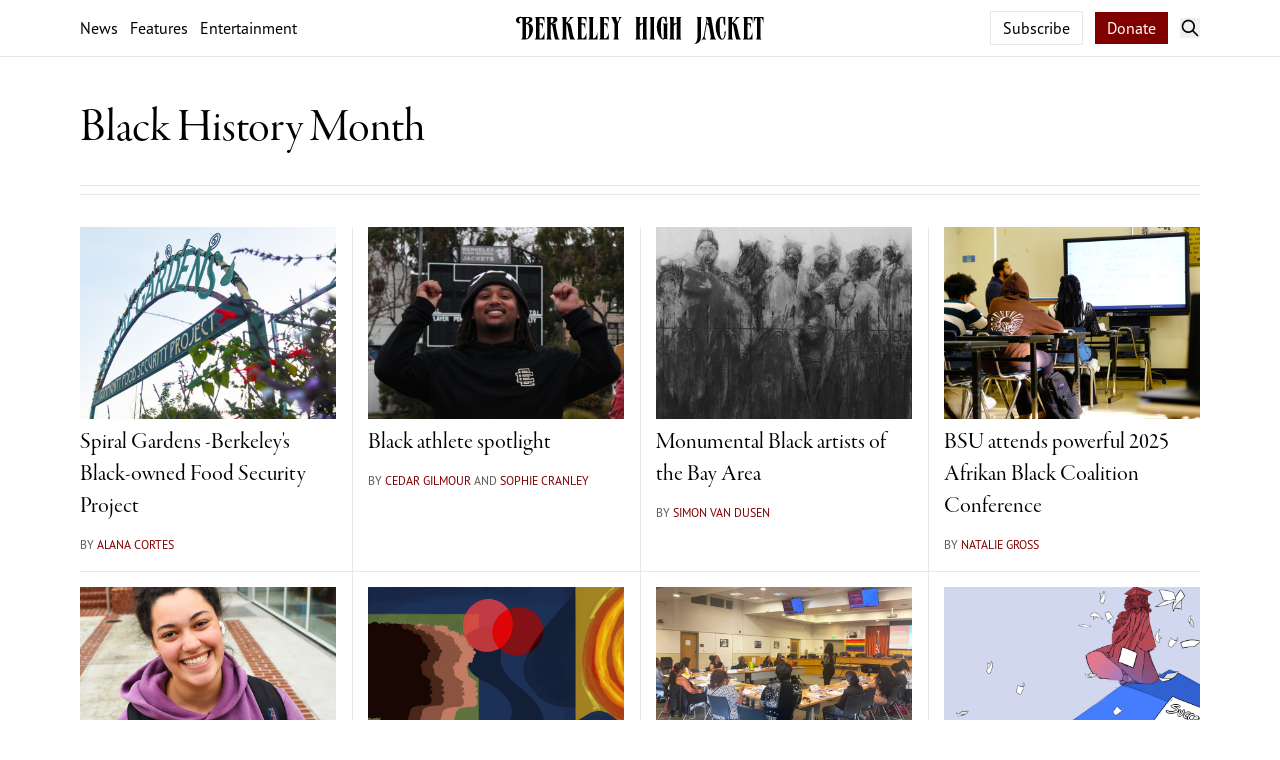

--- FILE ---
content_type: text/html; charset=UTF-8
request_url: https://berkeleyhighjacket.com/topic/black-history-month/
body_size: 7180
content:
<!doctype html>
<html lang="en">

<head>
    <meta charset="utf-8">

    <!-- site meta (title etc.) -->
            <title>Black History Month | The Berkeley High Jacket</title>
    
    <meta name="description" content="The Berkeley High Jacket is the award-winning student newspaper of Berkeley High School in California. Since 1912 the Jacket has provided a platform for professional-level student journalism.">

    <meta theme-color="#800000">

    <!-- site meta (title etc.) -->

    <!-- social meta -->

    <meta property="og:title" content="Black History Month">

    <meta property="og:description" content="The Berkeley High Jacket is the award-winning student newspaper of Berkeley High School in California. Since 1912 the Jacket has provided a platform for professional-level student journalism.">
    <meta property="og:image" content="https://berkeleyhighjacket.com/assets/2020/10/cropped-screenshot.png">

    <meta property="og:url" content="https://berkeleyhighjacket.com/topic/black-history-month">

    <meta name="twitter:card" content="summary_large_image">

    <meta name="twitter:title" content="Black History Month">

    <meta name="twitter:description" content="The Berkeley High Jacket is the award-winning student newspaper of Berkeley High School in California. Since 1912 the Jacket has provided a platform for professional-level student journalism.">

    <meta name="twitter:image" content="https://berkeleyhighjacket.com/assets/2020/10/cropped-screenshot.png">

    <!-- social meta -->

    <!-- favicon data -->
            <link rel="apple-touch-icon" sizes="180x180" href="/apple-touch-icon.png">
        <link rel="icon" type="image/png" sizes="192x192" href="/favicon-192x192.png">
        <link rel="icon" type="image/png" sizes="32x32" href="/favicon-32x32.png">
        <link rel="icon" type="image/png" sizes="16x16" href="/favicon-16x16.png">
        <link rel="manifest" href="/site.webmanifest">
        <link rel="mask-icon" href="/safari-pinned-tab.svg" color="#800000">
        <meta name="msapplication-TileColor" content="#800000">
        <meta name="theme-color" content="#ffffff">
        <!-- favicon data -->

    <!-- other meta -->
    <meta http-equiv="X-UA-Compatible" content="IE=edge">
    <meta name="viewport" content="width=device-width, initial-scale=1">
    <link type="text/plain" rel="author" href="https://berkeleyhighjacket.com/humans.txt">
    <link rel="preload" as="style" href="https://berkeleyhighjacket.com/build/assets/site-uMfZc1lF.css" /><link rel="modulepreload" href="https://berkeleyhighjacket.com/build/assets/site-BQiSCBzC.js" /><link rel="modulepreload" href="https://berkeleyhighjacket.com/build/assets/sdk-BfdilwL3.js" /><link rel="stylesheet" href="https://berkeleyhighjacket.com/build/assets/site-uMfZc1lF.css" /><script type="module" src="https://berkeleyhighjacket.com/build/assets/site-BQiSCBzC.js"></script>    <link rel="stylesheet" href="https://use.typekit.net/iej7vfy.css">
    <link rel="stylesheet" href="https://use.typekit.net/iok7xmr.css">
    <link rel="stylesheet" id="fa-base-css" href="/font-awesome/css/fontawesome.min.css?ver=6.6.1" type="text/css"
        media="all">
    <link rel="stylesheet" id="fa-regular-css" href="/font-awesome/css/regular.min.css?ver=6.6.1" type="text/css"
        media="all">
    <link rel="stylesheet" id="fa-solid-css" href="/font-awesome/css/solid.min.css?ver=6.6.1" type="text/css"
        media="all">
    <link rel="stylesheet" id="fa-brands-css" href="/font-awesome/css/brands.min.css?ver=6.6.1" type="text/css"
        media="all">
    <!-- other meta -->

    <!-- Matomo -->
    <script>
      var _paq = window._paq = window._paq || [];
      /* tracker methods like "setCustomDimension" should be called before "trackPageView" */
      _paq.push(['trackPageView']);
      _paq.push(['enableLinkTracking']);
      (function() {
        var u="//analytics.berkeleyhighjacket.com/";
        _paq.push(['setTrackerUrl', u+'matomo.php']);
        _paq.push(['setSiteId', '1']);
        var d=document, g=d.createElement('script'), s=d.getElementsByTagName('script')[0];
        g.async=true; g.src=u+'matomo.js'; s.parentNode.insertBefore(g,s);
      })();
    </script>
    <!-- End Matomo Code -->

</head>

<body class="flex relative flex-col font-serif antialiased leading-normal min-h-[100dvh] text-pretty"
    x-data="{ sidebarOpen: false, searchOpen: false }" :class="{
        'overflow-hidden md:overflow-auto': sidebarOpen
    }">
    
    <header class="sticky top-0 z-10 font-sans bg-white border-b border-jkt-gray-300">

        <div class="flex relative items-center py-3 px-4 mx-auto max-w-6xl leading-none bg-white">
            <div class="hidden flex-col flex-1 justify-center items-start transition-opacity duration-150" id="slogan">
                <span class="font-serif italic">
                    The Voice of the Students
                </span>
                <span class="mt-1 text-sm text-jkt-gray">
                    Since 1912
                </span>
            </div>
            <div class="hidden items-center mx-auto space-x-3 leading-none flex-1 transition-opacity duration-150  md:flex" id="nav">
                <a href="/section/news">News</a>
                <a href="/section/features">Features</a>
                <a href="/section/entertainment">Entertainment</a>
            </div>
            <div class="flex-1 md:hidden">
                <button @click="sidebarOpen = !sidebarOpen" class="">
                    <svg class="w-5 h-5" xmlns="http://www.w3.org/2000/svg" viewBox="0 0 20 20" fill="none"><path d="M2 4.75C2 4.33579 2.33579 4 2.75 4H17.25C17.6642 4 18 4.33579 18 4.75C18 5.16421 17.6642 5.5 17.25 5.5H2.75C2.33579 5.5 2 5.16421 2 4.75ZM2 9.75C2 9.33579 2.33579 9 2.75 9H17.25C17.6642 9 18 9.33579 18 9.75C18 10.1642 17.6642 10.5 17.25 10.5H2.75C2.33579 10.5 2 10.1642 2 9.75ZM2.75 14C2.33579 14 2 14.3358 2 14.75C2 15.1642 2.33579 15.5 2.75 15.5H17.25C17.6642 15.5 18 15.1642 18 14.75C18 14.3358 17.6642 14 17.25 14H2.75Z" fill="currentColor"/></svg>                </button>
            </div>
            <a class="mx-8 md:flex-none" href="/">
                <img src="/logo-dark.svg" alt="The Berkeley High Jacket" class="h-8">
            </a>
            <div class="flex flex-1 justify-end items-center">
                <div class="hidden mr-3 space-x-2 md:block">
                    <a href="/subscribe" class="hidden py-1.5 px-3 border lg:inline border-jkt-gray-300">Subscribe</a>
                    <a href="https://berkeley.myschoolcentral.com/(S(2poviv41xsnqnng5h31jogn3))/Index.aspx#/2/product/111"
                        target="_blank" rel="noopener noreferrer"
                        class="py-1.5 px-3 text-white text-jkt-blue-500 bg-jkt-red border-jkt-red-dark hover:bg-jkt-red-dark">Donate</a>

                </div>
                <button @click="searchOpen = !searchOpen" class="">
                    <svg class="w-5 h-5" xmlns="http://www.w3.org/2000/svg" viewBox="0 0 12 12" fill="none"><path d="M5 1C2.79086 1 1 2.79086 1 5C1 7.20914 2.79086 9 5 9C5.92417 9 6.77513 8.68659 7.45241 8.16025L10.1455 10.8533C10.3408 11.0486 10.6574 11.0486 10.8526 10.8533C11.0479 10.6581 11.0479 10.3415 10.8526 10.1462L8.15961 7.45323C8.68633 6.77583 9 5.92454 9 5C9 2.79086 7.20914 1 5 1ZM2 5C2 3.34315 3.34315 2 5 2C6.65685 2 8 3.34315 8 5C8 6.65685 6.65685 8 5 8C3.34315 8 2 6.65685 2 5Z" fill="currentColor"/></svg>                </button>
            </div>


            
            <form action="/search" x-show="searchOpen"
                class="flex absolute left-0 right-12 flex-row py-3 pr-0 pl-3 bg-white border border-r-0 md:left-auto md:py-1.5 md:pr-1.5 md:border-r border-jkt-gray-300">
                <input type="search" name="q" placeholder="Juan Raygoza" x-trap="searchOpen"
                    class="flex-1 outline-none placeholder:text-jkt-gray-400">
                <button type="submit" class="p-2 text-white bg-jkt-red border-jkt-red-dark">Search</button>
            </form>

        </div>

        

    </header>

        <!-- <div class="hidden font-sans border-b md:block border-jkt-gray-300 text-2xl font-semibold" id="bottom-nav">
            <div class="flex justify-center items-center p-4 mx-auto space-x-4 max-w-6xl leading-none">
                <a href="/apply">Video Team and Columnist Applications are OPEN!</a>
            </div>
        </div> -->
    <div class="flex fixed top-0 z-20 flex-col w-full font-sans bg-white md:hidden h-[100dvh]" x-show="sidebarOpen">
        <header class="top-0 flex-none font-sans bg-white border-b border-jkt-gray-300">
            <div class="flex relative items-center py-3 px-4 mx-auto max-w-6xl leading-none bg-white">
                <div class="flex-1 md:hidden">
                    <button @click="sidebarOpen = !sidebarOpen" class="">
                        <svg class="w-5 h-5" xmlns="http://www.w3.org/2000/svg" viewBox="0 0 20 20" fill="none"><path d="M2 4.75C2 4.33579 2.33579 4 2.75 4H17.25C17.6642 4 18 4.33579 18 4.75C18 5.16421 17.6642 5.5 17.25 5.5H2.75C2.33579 5.5 2 5.16421 2 4.75ZM2 9.75C2 9.33579 2.33579 9 2.75 9H17.25C17.6642 9 18 9.33579 18 9.75C18 10.1642 17.6642 10.5 17.25 10.5H2.75C2.33579 10.5 2 10.1642 2 9.75ZM2.75 14C2.33579 14 2 14.3358 2 14.75C2 15.1642 2.33579 15.5 2.75 15.5H17.25C17.6642 15.5 18 15.1642 18 14.75C18 14.3358 17.6642 14 17.25 14H2.75Z" fill="currentColor"/></svg>                    </button>
                </div>
                <a class="mx-8 md:flex-none" href="/">
                    <img src="/logo-dark.svg" alt="The Berkeley High Jacket" class="h-8">
                </a>
                <div class="flex flex-1 justify-end items-center space-x-3">
                    <button @click="searchOpen = !searchOpen" class="">
                        <svg class="w-5 h-5" xmlns="http://www.w3.org/2000/svg" viewBox="0 0 12 12" fill="none"><path d="M5 1C2.79086 1 1 2.79086 1 5C1 7.20914 2.79086 9 5 9C5.92417 9 6.77513 8.68659 7.45241 8.16025L10.1455 10.8533C10.3408 11.0486 10.6574 11.0486 10.8526 10.8533C11.0479 10.6581 11.0479 10.3415 10.8526 10.1462L8.15961 7.45323C8.68633 6.77583 9 5.92454 9 5C9 2.79086 7.20914 1 5 1ZM2 5C2 3.34315 3.34315 2 5 2C6.65685 2 8 3.34315 8 5C8 6.65685 6.65685 8 5 8C3.34315 8 2 6.65685 2 5Z" fill="currentColor"/></svg>                    </button>
                </div>
            </div>

                    </header>

        <div class="overflow-y-auto overflow-x-hidden flex-1 space-y-12 min-h-min">
            <div class="grid grid-cols-2 mx-4 !mt-8 leading-none gap-[2rem] grid-border ">
                <span class="col-span-2 font-sans font-semibold">Sections</span>
                                    <a href="/section/news">News</a>
                                    <a href="/section/features">Features</a>
                                    <a href="/section/photo-stories">Photo</a>
                                    <a href="/section/multimedia">Multimedia</a>
                                    <a href="/section/podcast">Podcast</a>
                                    <a href="/section/opinion">Opinion</a>
                                    <a href="/section/investigative">Investigative</a>
                                    <a href="/section/editorial">Editorial</a>
                                    <a href="/section/entertainment">Entertainment</a>
                                    <a href="/section/sports">Sports</a>
                                    <a href="/section/game-answers">Crossword Answers</a>
                               
            </div>

            <div class="grid grid-cols-2 mx-4 leading-none gap-[2rem] grid-border">
                <span class="col-span-2 font-sans font-semibold">Pages</span>
                                    <a href="/about">About</a>
                                    <a href="/contact">Contact</a>
                                    <a href="/staff">Staff</a>
                                    <a href="/advertise">Advertise</a>
                                    <a href="/apply">Apply</a>
                                    <a href="/subscribe">Subscribe</a>
                            </div>

            <div class="flex flex-col mx-4 leading-none gap-[2rem] flex-border-horizontal">
                <span class="col-span-2 font-sans font-semibold">Newsletter</span>
                <div class="flex flex-col space-y-5">
                    <p class="italic">The best of the <em>Jacket</em>, delivered to your inbox.</p>
                    <div class="flex flex-row space-x-4">
                        <input type="email" placeholder="Email Address"
                            class="flex-1 p-2 w-full font-sans border focus:outline-none border-jkt-gray-300 focus:border-jkt-blue-pale" />
                        <button class="flex-none py-1.5 px-3 font-sans text-center text-white bg-jkt-red">Sign
                            Up</button>
                    </div>
                </div>
            </div>


            <div class="flex overflow-x-hidden flex-col mx-4 leading-none gap-[2rem] flex-border-horizontal">
                <span class="col-span-2 font-sans font-semibold">News Print</span>
                <div class="flex flex-col space-y-5">
                    <div class="flex flex-row *:-ml-4">
                        <img src="/page1.png" class="!ml-0 w-32 border-[1px] border-jkt-gray-300" />
                        <img src="/page2.png" class="w-32 border-[1px] border-jkt-gray-300" />
                        <img src="/page3.png" class="w-32 border-[1px] border-jkt-gray-300" />
                        <img src="/page4.png" class="w-32 border-[1px] border-jkt-gray-300" />
                        <img src="/page5.png" class="w-32 border-[1px] border-jkt-gray-300" />
                    </div>
                    <a href="/print"
                        class="block flex-none py-3 font-sans text-center text-white pu-1.5 bg-jkt-red">Explore Print
                    </a>
                </div>
            </div>

            <div class="flex flex-row justify-between !my-4 text-sm text-jkt-gray mx-4">
                <span>
                    January 19, 2026
                </span>
                <a href="/cp" class="">
                    Login
                </a>
            </div>
        </div>
    </div>


        <main class="p-4 mx-auto max-w-6xl">
        <header class="gap-8 md:mt-8">
            <div class="flex relative flex-row items-stretch space-x-6">
                <div class="flex-1">
                    <h1 class="text-4xl md:text-5xl font-minion">Black History Month</h1>
                </div>
            </div>
        </header>
        <hr class="mt-8 h-px border-0 bg-jkt-gray-300" />
        <hr class="mt-2 mb-8 h-px border-0 bg-jkt-gray-300" />
        
        <section class="grid grid-cols-2 mb-8 sm:grid-cols-3 lg:grid-cols-4 gap-[2rem] grid-border">
                                                <div class="flex flex-col ">

    
        <div class="flex-none mb-2">
                            <a href="/2025/features/spiral-gardens-black-owned-business-spotlight">
                                            <img src="/img/asset/YXNzZXRzLzIwMjUvMDIvc3BpcmFsLWdhcmRlbnMtc3BvdGxpZ2h0LS1fLWdlb3JnaWEtcGF1bG9zLmpwZw==/spiral-gardens-spotlight--_-georgia-paulos.jpg?w=400&amp;h=300&amp;s=0c03b5b9b0320df6e9a7964e3fa34781" class="w-full" />
                                    </a>

                                
            
        </div>
    

    <div class="space-y-1 sm:space-y-2">

        
        <a href="/2025/features/spiral-gardens-black-owned-business-spotlight" class="block">
            <h1 class="text-xl sm:text-2xl font-minion mb-1 sm:mb-2">
                                Spiral Gardens -Berkeley&#039;s Black-owned Food Security Project
            </h1>
        </a>


        <span class="w-full font-sans text-xs text-center uppercase text-jkt-gray">
            By <a class="text-jkt-red" href="/author/alana-cortes">Alana Cortes</a>
            </span>
    </div>
</div>
                                    <div class="flex flex-col ">

    
        <div class="flex-none mb-2">
                            <a href="/2025/sports/black-athlete-spotlights">
                                            <img src="/img/asset/YXNzZXRzLzIwMjUvMDIvYXRobGV0ZXNwb3RsaWdodHNfc2FtdWVsZmVzc2VoYV9lbW9yeWVseS5qcGc=/athletespotlights_samuelfesseha_emoryely.jpg?w=400&amp;h=300&amp;s=5e1a3a8d165b9d6c1f220a54d94157e9" class="w-full" />
                                    </a>

                                
            
        </div>
    

    <div class="space-y-1 sm:space-y-2">

        
        <a href="/2025/sports/black-athlete-spotlights" class="block">
            <h1 class="text-xl sm:text-2xl font-minion mb-1 sm:mb-2">
                                Black athlete spotlight
            </h1>
        </a>


        <span class="w-full font-sans text-xs text-center uppercase text-jkt-gray">
            By <a class="text-jkt-red"
            href="/author/cedar-gilmour">Cedar Gilmour</a>
                and <a class="text-jkt-red" href="/author/sophie">Sophie Cranley</a>
            </span>
    </div>
</div>
                                    <div class="flex flex-col ">

    
        <div class="flex-none mb-2">
                            <a href="/2025/entertainment/monumental-black-artists-of-the-bay-area">
                                            <img src="/img/asset/YXNzZXRzLzIwMjUvMDIvc3lkbmV5Y2FpbmFydHdvcmsuanBlZw==/sydneycainartwork.jpeg?w=400&amp;h=300&amp;s=dfcd15720335b848155062657ada1802" class="w-full" />
                                    </a>

                                
            
        </div>
    

    <div class="space-y-1 sm:space-y-2">

        
        <a href="/2025/entertainment/monumental-black-artists-of-the-bay-area" class="block">
            <h1 class="text-xl sm:text-2xl font-minion mb-1 sm:mb-2">
                                Monumental Black artists of the Bay Area
            </h1>
        </a>


        <span class="w-full font-sans text-xs text-center uppercase text-jkt-gray">
            By <a class="text-jkt-red" href="/author/simon-van-dusen">Simon Van Dusen</a>
            </span>
    </div>
</div>
                                    <div class="flex flex-col ">

    
        <div class="flex-none mb-2">
                            <a href="/2025/features/bsu-attends-afrikan-black-coalition-2k25-conference">
                                            <img src="/img/asset/YXNzZXRzLzIwMjUvMDIvYnN1LWF0dGVuZHMtYWZyaWthbi1ibGFjay1jb2FsaXRpb24tXy1lenJhLXBheW5lLmpwZw==/bsu-attends-afrikan-black-coalition-_-ezra-payne.jpg?w=400&amp;h=300&amp;s=e20146f263cccd085b29e19c0b54030a" class="w-full" />
                                    </a>

                                
            
        </div>
    

    <div class="space-y-1 sm:space-y-2">

        
        <a href="/2025/features/bsu-attends-afrikan-black-coalition-2k25-conference" class="block">
            <h1 class="text-xl sm:text-2xl font-minion mb-1 sm:mb-2">
                                BSU attends powerful 2025 Afrikan Black Coalition Conference
            </h1>
        </a>


        <span class="w-full font-sans text-xs text-center uppercase text-jkt-gray">
            By <a class="text-jkt-red" href="/author/nataliegross">Natalie Gross</a>
            </span>
    </div>
</div>
                                    <div class="flex flex-col ">

    
        <div class="flex-none mb-2">
                            <a href="/2025/features/wos-what-does-black-excellence-look-like-to-you">
                                            <img src="/img/asset/YXNzZXRzLzIwMjUvMDIvbWFybHktd2hpdGUtXy1zYXNoYS1iYWxhc3VicmFtYW5pYW4uanBn/marly-white-_-sasha-balasubramanian.jpg?w=400&amp;h=300&amp;s=e22de6cf73e0bce87b5f8d9cebd7ce36" class="w-full" />
                                    </a>

                                
            
        </div>
    

    <div class="space-y-1 sm:space-y-2">

        
        <a href="/2025/features/wos-what-does-black-excellence-look-like-to-you" class="block">
            <h1 class="text-xl sm:text-2xl font-minion mb-1 sm:mb-2">
                                Word on the street: What does Black excellence look like to you?
            </h1>
        </a>


        <span class="w-full font-sans text-xs text-center uppercase text-jkt-gray">
            By <a class="text-jkt-red" href="/author/oscar-balasubramanian">Oscar Balasubramanian</a>
            </span>
    </div>
</div>
                                    <div class="flex flex-col ">

    
        <div class="flex-none mb-2">
                            <a href="/2025/news/black-yearbook-committee">
                                            <img src="/img/asset/YXNzZXRzLzIwMjUvMDIvY29sb3JfYmxhY2toaXN0b3J5X29yYXRvcmljYWxmZXN0X2VsbGlvdHNjaHJhZy0xLmpwZWc=/color_blackhistory_oratoricalfest_elliotschrag-1.jpeg?w=400&amp;h=300&amp;s=e47dbfd78b8479802824f1ef25607933" class="w-full" />
                                    </a>

                                
            
        </div>
    

    <div class="space-y-1 sm:space-y-2">

        
        <a href="/2025/news/black-yearbook-committee" class="block">
            <h1 class="text-xl sm:text-2xl font-minion mb-1 sm:mb-2">
                                Berkeley Unified to host February Black History Oratorical Fest
            </h1>
        </a>


        <span class="w-full font-sans text-xs text-center uppercase text-jkt-gray">
            By <a class="text-jkt-red" href="/author/evakatz">Eva Katz</a>
            </span>
    </div>
</div>
                                    <div class="flex flex-col ">

    
        <div class="flex-none mb-2">
                            <a href="/2025/features/african-american-success-advisory-committee-purpose-works-in-progress-goals">
                                            <img src="/img/asset/YXNzZXRzLzIwMjUvMDIvYWFzYWMtKDIpLV8tY291cnRlc3ktb2YtYWFzZi1mYWNpbGl0YXRpb24tdGVhbS5qcGc=/aasac-%282%29-_-courtesy-of-aasf-facilitation-team.jpg?w=400&amp;h=300&amp;s=9441fdf7492800c81fcb5ae8d610c309" class="w-full" />
                                    </a>

                                
            
        </div>
    

    <div class="space-y-1 sm:space-y-2">

        
        <a href="/2025/features/african-american-success-advisory-committee-purpose-works-in-progress-goals" class="block">
            <h1 class="text-xl sm:text-2xl font-minion mb-1 sm:mb-2">
                                AASAC: Ensuring student success
            </h1>
        </a>


        <span class="w-full font-sans text-xs text-center uppercase text-jkt-gray">
            By <a class="text-jkt-red" href="/author/lucyhohn">Lucy Hohn</a>
            </span>
    </div>
</div>
                                    <div class="flex flex-col ">

    
        <div class="flex-none mb-2">
                            <a href="/2023/opinion/anti-racism-takes-restructuring-of-professionalism">
                                            <img src="/img/asset/YXNzZXRzLzIwMjMvMDIvQ29sb3JfSmVzc2llTGVlX1doaXRlU3BhY2VzRWRpdG9yaWFsLnBuZw==/Color_JessieLee_WhiteSpacesEditorial.png?w=400&amp;h=300&amp;s=837606823c7df163a6d7f08e349dbee0" class="w-full" />
                                    </a>

                                
            
        </div>
    

    <div class="space-y-1 sm:space-y-2">

        
        <a href="/2023/opinion/anti-racism-takes-restructuring-of-professionalism" class="block">
            <h1 class="text-xl sm:text-2xl font-minion mb-1 sm:mb-2">
                                Anti-racism takes restructuring of  ‘professionalism’
            </h1>
        </a>


        <span class="w-full font-sans text-xs text-center uppercase text-jkt-gray">
            By <a class="text-jkt-red" href="/author/theeditorialboard">The Editorial Board</a>
            </span>
    </div>
</div>
                                    <div class="flex flex-col ">

    
        <div class="flex-none mb-2">
                            <a href="/2022/news/how-berkeley-elementary-schools-are-celebrating-black-history-month">
                                            <img src="/img/asset/YXNzZXRzLzIwMjAvMTIvSmVmZmVyc29uLVJvc2EtUGFya3MtSXNhYmVsbGEtVGFzc28tMi1zY2FsZWQuanBn/Jefferson-Rosa-Parks-Isabella-Tasso-2-scaled.jpg?w=400&amp;h=300&amp;s=b76559a33b516c4eefa7205fd3573f89" class="w-full" />
                                    </a>

                                
            
        </div>
    

    <div class="space-y-1 sm:space-y-2">

        
        <a href="/2022/news/how-berkeley-elementary-schools-are-celebrating-black-history-month" class="block">
            <h1 class="text-xl sm:text-2xl font-minion mb-1 sm:mb-2">
                                How Berkeley Elementary Schools Are Celebrating Black History Month
            </h1>
        </a>


        <span class="w-full font-sans text-xs text-center uppercase text-jkt-gray">
            By <a class="text-jkt-red" href="/author/shyelmeisels">Shyel Meisels</a>
            </span>
    </div>
</div>
                                    <div class="flex flex-col ">

    
        <div class="flex-none mb-2">
                            <a href="/2021/features/black-americans-harness-the-power-of-dance-as-a-tool-for-change">
                                            <img src="/img/asset/YXNzZXRzLzIwMjEvMDIvRGFuY2UtU2F5bG9yLUNvbGUtMS1zY2FsZWQuanBn/Dance-Saylor-Cole-1-scaled.jpg?w=400&amp;h=300&amp;s=004b2b6837b5a661d5fc30a983659e64" class="w-full" />
                                    </a>

                                
            
        </div>
    

    <div class="space-y-1 sm:space-y-2">

        
        <a href="/2021/features/black-americans-harness-the-power-of-dance-as-a-tool-for-change" class="block">
            <h1 class="text-xl sm:text-2xl font-minion mb-1 sm:mb-2">
                                Black Americans Harness the Power of Dance as a Tool for Change
            </h1>
        </a>


        <span class="w-full font-sans text-xs text-center uppercase text-jkt-gray">
            By <a class="text-jkt-red" href="/author/zoecreane">Zoe Creane</a>
            </span>
    </div>
</div>
                                    <div class="flex flex-col ">

    
        <div class="flex-none mb-2">
                            <a href="/2021/entertainment/ptsa-hosts-art-contest-to-celebrate-black-history-month">
                                            <img src="/img/asset/YXNzZXRzLzIwMjEvMDIvQWxsaWVCX2FydFN1Ym1pc3Npb25zLnBuZw==/AllieB_artSubmissions.png?w=400&amp;h=300&amp;s=f57b751729eef629fe20db8ba5c2a2f9" class="w-full" />
                                    </a>

                                
            
        </div>
    

    <div class="space-y-1 sm:space-y-2">

        
        <a href="/2021/entertainment/ptsa-hosts-art-contest-to-celebrate-black-history-month" class="block">
            <h1 class="text-xl sm:text-2xl font-minion mb-1 sm:mb-2">
                                PTSA Hosts Art Contest to Celebrate Black History Month
            </h1>
        </a>


        <span class="w-full font-sans text-xs text-center uppercase text-jkt-gray">
            By <a class="text-jkt-red" href="/author/arielspagnolo">Ariel Spagnolo</a>
            </span>
    </div>
</div>
                                    <div class="flex flex-col ">

    
        <div class="flex-none mb-2">
                            <a href="/2021/features/community-desires-education-about-black-excellence">
                                            <img src="/img/asset/YXNzZXRzLzIwMjEvMDIvTG91bG91WmllbGdlci1CbGFja1ByaWRlLnBuZw==/LoulouZielger-BlackPride.png?w=400&amp;h=300&amp;s=d2b1fabcf010f1597c2f2cb699114cd3" class="w-full" />
                                    </a>

                                
            
        </div>
    

    <div class="space-y-1 sm:space-y-2">

        
        <a href="/2021/features/community-desires-education-about-black-excellence" class="block">
            <h1 class="text-xl sm:text-2xl font-minion mb-1 sm:mb-2">
                                Community Desires Education About Black Excellence
            </h1>
        </a>


        <span class="w-full font-sans text-xs text-center uppercase text-jkt-gray">
            By <a class="text-jkt-red" href="/author/anjanichokkalingam">Anjani Chokkalingam</a>
            </span>
    </div>
</div>
                                    <div class="flex flex-col ">

    
        <div class="flex-none mb-2">
                            <a href="/2021/news/parent-teacher-student-association-holds-black-history-month-celebration">
                                            <img src="/img/asset/YXNzZXRzLzIwMjEvMDIvTWF5bGluQV9CbGFja0hpc3RvcnlNb250aENlbGVicmF0aW9uLXNjYWxlZC5qcGc=/MaylinA_BlackHistoryMonthCelebration-scaled.jpg?w=400&amp;h=300&amp;s=d15da959193af2c96bbd38a1fc1bb45f" class="w-full" />
                                    </a>

                                
            
        </div>
    

    <div class="space-y-1 sm:space-y-2">

        
        <a href="/2021/news/parent-teacher-student-association-holds-black-history-month-celebration" class="block">
            <h1 class="text-xl sm:text-2xl font-minion mb-1 sm:mb-2">
                                Parent Teacher Student Association Holds Black History Month Celebration
            </h1>
        </a>


        <span class="w-full font-sans text-xs text-center uppercase text-jkt-gray">
            By <a class="text-jkt-red" href="/author/liannaleung">Lianna Leung</a>
            </span>
    </div>
</div>
                                    <div class="flex flex-col ">

    
        <div class="flex-none mb-2">
                            <a href="/2021/sports/doby-gibson-and-russell-three-black-athletes-to-learn-about-this-month">
                                            <img src="/img/asset/YXNzZXRzLzIwMjEvMDIvQWxsaWVCX2hpc3RvcmljYWxQcm9maWxlLXNjYWxlZC5qcGc=/AllieB_historicalProfile-scaled.jpg?w=400&amp;h=300&amp;s=4cfee0a286e0a2b4f4c69d58a22da5b3" class="w-full" />
                                    </a>

                                
            
        </div>
    

    <div class="space-y-1 sm:space-y-2">

        
        <a href="/2021/sports/doby-gibson-and-russell-three-black-athletes-to-learn-about-this-month" class="block">
            <h1 class="text-xl sm:text-2xl font-minion mb-1 sm:mb-2">
                                Doby, Gibson, and Russell: Three Black Athletes to Learn About This Month
            </h1>
        </a>


        <span class="w-full font-sans text-xs text-center uppercase text-jkt-gray">
            By <a class="text-jkt-red" href="/author/ellacreane">Ella Creane</a>
            </span>
    </div>
</div>
                                    <div class="flex flex-col ">

    
        <div class="flex-none mb-2">
                            <a href="/2021/opinion/busd-must-increase-black-representation-on-staff-to-uphold-anti-racist-values">
                                            <img src="/img/asset/YXNzZXRzLzIwMjEvMDIvSm9jZWx5bkNoYW11LUJsYWNrUmVwLnBuZw==/JocelynChamu-BlackRep.png?w=400&amp;h=300&amp;s=03e03c81211468a10b964a51fc3e35c0" class="w-full" />
                                    </a>

                                
            
        </div>
    

    <div class="space-y-1 sm:space-y-2">

        
        <a href="/2021/opinion/busd-must-increase-black-representation-on-staff-to-uphold-anti-racist-values" class="block">
            <h1 class="text-xl sm:text-2xl font-minion mb-1 sm:mb-2">
                                BUSD Must Increase Black Representation on Staff to Uphold Anti-Racist Values
            </h1>
        </a>


        <span class="w-full font-sans text-xs text-center uppercase text-jkt-gray">
            By <a class="text-jkt-red" href="/author/mimiaousilas">Mimia Ousilas</a>
            </span>
    </div>
</div>
                                    <div class="flex flex-col ">

    
        <div class="flex-none mb-2">
                            <a href="/2021/opinion/bhs-community-must-ensure-that-black-history-month-is-properly-honored">
                                            <img src="/img/asset/YXNzZXRzLzIwMjEvMDIvQW5hSmFjb2ItVmlydHVhbEJITS5wbmc=/AnaJacob-VirtualBHM.png?w=400&amp;h=300&amp;s=78fdf0c6f9bd1a3110fd690327cd9489" class="w-full" />
                                    </a>

                                
            
        </div>
    

    <div class="space-y-1 sm:space-y-2">

        
        <a href="/2021/opinion/bhs-community-must-ensure-that-black-history-month-is-properly-honored" class="block">
            <h1 class="text-xl sm:text-2xl font-minion mb-1 sm:mb-2">
                                BHS Community Must Ensure That Black History Month is Properly Honored
            </h1>
        </a>


        <span class="w-full font-sans text-xs text-center uppercase text-jkt-gray">
            By <a class="text-jkt-red" href="/author/eltatracy">Elta Tracy</a>
            </span>
    </div>
</div>
                                    <div class="flex flex-col ">

    
        <div class="flex-none mb-2">
                            <a href="/2021/features/berkeley-restaurant-spotlight-angelines-louisiana-kitchen">
                                            <img src="/img/asset/YXNzZXRzLzIwMjEvMDIvTmF0ZTEtbWluLW1pbi1zY2FsZWQuanBn/Nate1-min-min-scaled.jpg?w=400&amp;h=300&amp;s=5f86f88ef56d9752a26810f309d49415" class="w-full" />
                                    </a>

                                
            
        </div>
    

    <div class="space-y-1 sm:space-y-2">

        
        <a href="/2021/features/berkeley-restaurant-spotlight-angelines-louisiana-kitchen" class="block">
            <h1 class="text-xl sm:text-2xl font-minion mb-1 sm:mb-2">
                                Berkeley Restaurant Spotlight: Angeline’s Louisiana Kitchen
            </h1>
        </a>


        <span class="w-full font-sans text-xs text-center uppercase text-jkt-gray">
            By <a class="text-jkt-red" href="/author/samfeldman">Sage Feldman</a>
            </span>
    </div>
</div>
                                    </section>

            </main>

    <footer class="mt-auto border-t sm:pt-6 border-jkt-gray-300">
        <div
            class="flex flex-col items-center md:grid md:grid-cols-[1fr_auto] px-[calc(1rem-1px)] my-4 mx-auto max-w-6xl leading-none gap-4 md:gap-8 md:grid-border">
            <div class="flex flex-col justify-end space-y-2">
                <img src="/logo-dark.svg" alt="The Berkeley High Jacket" class="w-full max-w-xs">
                <span class="italic text-center sm:col-span-1 md:text-left">The Voice of the Students</span>
            </div>
            <div
                class="flex flex-row flex-wrap justify-center space-x-3 font-sans text-sm sm:text-base md:items-end md:h-full">
                                    <a href="/about">About</a>
                                    <a href="/contact">Contact</a>
                                    <a href="/staff">Staff</a>
                                    <a href="/advertise">Advertise</a>
                                    <a href="/apply">Apply</a>
                                    <a href="/subscribe">Subscribe</a>
                                    <a href="https://podcasters.spotify.com/pod/show/bhsjacket">Podcast</a>
                            </div>
            <div
                class="flex flex-col col-span-2 justify-center space-x-2 font-sans text-sm text-center md:flex-row-reverse md:justify-between md:space-x-0 md:text-left text-jkt-gray">
                <span>© 1912-2026 Berkeley High Jacket</span>
            </div>
        </div>
    </footer>
<script defer src="https://static.cloudflareinsights.com/beacon.min.js/vcd15cbe7772f49c399c6a5babf22c1241717689176015" integrity="sha512-ZpsOmlRQV6y907TI0dKBHq9Md29nnaEIPlkf84rnaERnq6zvWvPUqr2ft8M1aS28oN72PdrCzSjY4U6VaAw1EQ==" data-cf-beacon='{"version":"2024.11.0","token":"01863938b03847f788d6b588ae3ed145","r":1,"server_timing":{"name":{"cfCacheStatus":true,"cfEdge":true,"cfExtPri":true,"cfL4":true,"cfOrigin":true,"cfSpeedBrain":true},"location_startswith":null}}' crossorigin="anonymous"></script>
</body>

</html>


--- FILE ---
content_type: text/css
request_url: https://berkeleyhighjacket.com/build/assets/site-uMfZc1lF.css
body_size: 7464
content:
@charset "UTF-8";*,:before,:after{box-sizing:border-box;border-width:0;border-style:solid;border-color:#e5e7eb}:before,:after{--tw-content: ""}html,:host{line-height:1.5;-webkit-text-size-adjust:100%;-moz-tab-size:4;-o-tab-size:4;tab-size:4;font-family:pt-sans-pro,sans-serif;font-feature-settings:normal;font-variation-settings:normal;-webkit-tap-highlight-color:transparent}body{margin:0;line-height:inherit}hr{height:0;color:inherit;border-top-width:1px}abbr:where([title]){-webkit-text-decoration:underline dotted;text-decoration:underline dotted}h1,h2,h3,h4,h5,h6{font-size:inherit;font-weight:inherit}a{color:inherit;text-decoration:inherit}b,strong{font-weight:bolder}code,kbd,samp,pre{font-family:pt-mono,monospace;font-feature-settings:normal;font-variation-settings:normal;font-size:1em}small{font-size:80%}sub,sup{font-size:75%;line-height:0;position:relative;vertical-align:baseline}sub{bottom:-.25em}sup{top:-.5em}table{text-indent:0;border-color:inherit;border-collapse:collapse}button,input,optgroup,select,textarea{font-family:inherit;font-feature-settings:inherit;font-variation-settings:inherit;font-size:100%;font-weight:inherit;line-height:inherit;letter-spacing:inherit;color:inherit;margin:0;padding:0}button,select{text-transform:none}button,input:where([type=button]),input:where([type=reset]),input:where([type=submit]){-webkit-appearance:button;background-color:transparent;background-image:none}:-moz-focusring{outline:auto}:-moz-ui-invalid{box-shadow:none}progress{vertical-align:baseline}::-webkit-inner-spin-button,::-webkit-outer-spin-button{height:auto}[type=search]{-webkit-appearance:textfield;outline-offset:-2px}::-webkit-search-decoration{-webkit-appearance:none}::-webkit-file-upload-button{-webkit-appearance:button;font:inherit}summary{display:list-item}blockquote,dl,dd,h1,h2,h3,h4,h5,h6,hr,figure,p,pre{margin:0}fieldset{margin:0;padding:0}legend{padding:0}ol,ul,menu{list-style:none;margin:0;padding:0}dialog{padding:0}textarea{resize:vertical}input::-moz-placeholder,textarea::-moz-placeholder{opacity:1;color:#9ca3af}input::placeholder,textarea::placeholder{opacity:1;color:#9ca3af}button,[role=button]{cursor:pointer}:disabled{cursor:default}img,svg,video,canvas,audio,iframe,embed,object{display:block;vertical-align:middle}img,video{max-width:100%;height:auto}[hidden]{display:none}*,:before,:after{--tw-border-spacing-x: 0;--tw-border-spacing-y: 0;--tw-translate-x: 0;--tw-translate-y: 0;--tw-rotate: 0;--tw-skew-x: 0;--tw-skew-y: 0;--tw-scale-x: 1;--tw-scale-y: 1;--tw-pan-x: ;--tw-pan-y: ;--tw-pinch-zoom: ;--tw-scroll-snap-strictness: proximity;--tw-gradient-from-position: ;--tw-gradient-via-position: ;--tw-gradient-to-position: ;--tw-ordinal: ;--tw-slashed-zero: ;--tw-numeric-figure: ;--tw-numeric-spacing: ;--tw-numeric-fraction: ;--tw-ring-inset: ;--tw-ring-offset-width: 0px;--tw-ring-offset-color: #fff;--tw-ring-color: rgb(59 130 246 / .5);--tw-ring-offset-shadow: 0 0 #0000;--tw-ring-shadow: 0 0 #0000;--tw-shadow: 0 0 #0000;--tw-shadow-colored: 0 0 #0000;--tw-blur: ;--tw-brightness: ;--tw-contrast: ;--tw-grayscale: ;--tw-hue-rotate: ;--tw-invert: ;--tw-saturate: ;--tw-sepia: ;--tw-drop-shadow: ;--tw-backdrop-blur: ;--tw-backdrop-brightness: ;--tw-backdrop-contrast: ;--tw-backdrop-grayscale: ;--tw-backdrop-hue-rotate: ;--tw-backdrop-invert: ;--tw-backdrop-opacity: ;--tw-backdrop-saturate: ;--tw-backdrop-sepia: ;--tw-contain-size: ;--tw-contain-layout: ;--tw-contain-paint: ;--tw-contain-style: }::backdrop{--tw-border-spacing-x: 0;--tw-border-spacing-y: 0;--tw-translate-x: 0;--tw-translate-y: 0;--tw-rotate: 0;--tw-skew-x: 0;--tw-skew-y: 0;--tw-scale-x: 1;--tw-scale-y: 1;--tw-pan-x: ;--tw-pan-y: ;--tw-pinch-zoom: ;--tw-scroll-snap-strictness: proximity;--tw-gradient-from-position: ;--tw-gradient-via-position: ;--tw-gradient-to-position: ;--tw-ordinal: ;--tw-slashed-zero: ;--tw-numeric-figure: ;--tw-numeric-spacing: ;--tw-numeric-fraction: ;--tw-ring-inset: ;--tw-ring-offset-width: 0px;--tw-ring-offset-color: #fff;--tw-ring-color: rgb(59 130 246 / .5);--tw-ring-offset-shadow: 0 0 #0000;--tw-ring-shadow: 0 0 #0000;--tw-shadow: 0 0 #0000;--tw-shadow-colored: 0 0 #0000;--tw-blur: ;--tw-brightness: ;--tw-contrast: ;--tw-grayscale: ;--tw-hue-rotate: ;--tw-invert: ;--tw-saturate: ;--tw-sepia: ;--tw-drop-shadow: ;--tw-backdrop-blur: ;--tw-backdrop-brightness: ;--tw-backdrop-contrast: ;--tw-backdrop-grayscale: ;--tw-backdrop-hue-rotate: ;--tw-backdrop-invert: ;--tw-backdrop-opacity: ;--tw-backdrop-saturate: ;--tw-backdrop-sepia: ;--tw-contain-size: ;--tw-contain-layout: ;--tw-contain-paint: ;--tw-contain-style: }.container{width:100%}@media (min-width: 640px){.container{max-width:640px}}@media (min-width: 768px){.container{max-width:768px}}@media (min-width: 1024px){.container{max-width:1024px}}@media (min-width: 1280px){.container{max-width:1280px}}@media (min-width: 1536px){.container{max-width:1536px}}.sr-only{position:absolute;width:1px;height:1px;padding:0;margin:-1px;overflow:hidden;clip:rect(0,0,0,0);white-space:nowrap;border-width:0}.pointer-events-none{pointer-events:none}.pointer-events-auto{pointer-events:auto}.static{position:static}.fixed{position:fixed}.absolute{position:absolute}.relative{position:relative}.sticky{position:sticky}.inset-0{top:0;right:0;bottom:0;left:0}.bottom-0{bottom:0}.bottom-5{bottom:1.25rem}.end-0{inset-inline-end:0px}.left-0{left:0}.left-1\/2{left:50%}.left-4{left:1rem}.right-0{right:0}.right-12{right:3rem}.start-0{inset-inline-start:0px}.top-0{top:0}.top-1\/2{top:50%}.top-4{top:1rem}.z-10{z-index:10}.z-20{z-index:20}.z-30{z-index:30}.z-40{z-index:40}.col-span-2{grid-column:span 2 / span 2}.col-span-full{grid-column:1 / -1}.m-0{margin:0}.\!my-4{margin-top:1rem!important;margin-bottom:1rem!important}.-mx-4,.-mx-\[1rem\]{margin-left:-1rem;margin-right:-1rem}.-mx-\[max\(1rem\,calc\(\(\(100vw-72rem\)\/2\)\+1rem\)\)\]{margin-left:calc(max(1rem,calc((100vw - 72rem)/2 + 1rem))*-1);margin-right:calc(max(1rem,calc((100vw - 72rem)/2 + 1rem))*-1)}.mx-0{margin-left:0;margin-right:0}.mx-4{margin-left:1rem;margin-right:1rem}.mx-8{margin-left:2rem;margin-right:2rem}.mx-auto{margin-left:auto;margin-right:auto}.my-0{margin-top:0;margin-bottom:0}.my-4{margin-top:1rem;margin-bottom:1rem}.my-8{margin-top:2rem;margin-bottom:2rem}.my-\[15px\]{margin-top:15px;margin-bottom:15px}.my-\[2\*\$gap\]{margin-top:2*$gap;margin-bottom:2*$gap}.my-\[30px\]{margin-top:30px;margin-bottom:30px}.\!ml-0{margin-left:0!important}.\!mt-0{margin-top:0!important}.\!mt-2{margin-top:.5rem!important}.\!mt-5{margin-top:1.25rem!important}.\!mt-8{margin-top:2rem!important}.-mb-\[1px\]{margin-bottom:-1px}.-mb-\[58px\]{margin-bottom:-58px}.-mb-\[calc\(1rem\+1px\)\]{margin-bottom:calc((1rem + 1px)*-1)}.-ml-4{margin-left:-1rem}.-mr-4{margin-right:-1rem}.-mt-1{margin-top:-.25rem}.-mt-4{margin-top:-1rem}.-mt-\[calc\(1rem\+1px\)\]{margin-top:calc((1rem + 1px)*-1)}.mb-1{margin-bottom:.25rem}.mb-16{margin-bottom:4rem}.mb-2{margin-bottom:.5rem}.mb-4{margin-bottom:1rem}.mb-8{margin-bottom:2rem}.mb-\[1rem\]{margin-bottom:1rem}.mb-\[2rem\]{margin-bottom:2rem}.mb-\[60px\]{margin-bottom:60px}.mb-auto{margin-bottom:auto}.ml-4{margin-left:1rem}.ml-auto{margin-left:auto}.mr-2{margin-right:.5rem}.mr-3{margin-right:.75rem}.mt-1{margin-top:.25rem}.mt-2{margin-top:.5rem}.mt-3{margin-top:.75rem}.mt-4{margin-top:1rem}.mt-8{margin-top:2rem}.mt-\[0\.5rem\]{margin-top:.5rem}.mt-\[1\.5px\]{margin-top:1.5px}.mt-\[20px\]{margin-top:20px}.mt-\[2rem\]{margin-top:2rem}.mt-\[30px\]{margin-top:30px}.mt-auto{margin-top:auto}.line-clamp-1{overflow:hidden;display:-webkit-box;-webkit-box-orient:vertical;-webkit-line-clamp:1}.line-clamp-2{overflow:hidden;display:-webkit-box;-webkit-box-orient:vertical;-webkit-line-clamp:2}.block{display:block}.inline-block{display:inline-block}.flex{display:flex}.inline-flex{display:inline-flex}.grid{display:grid}.hidden{display:none}.aspect-\[2\/3\]{aspect-ratio:2/3}.aspect-\[3\/2\]{aspect-ratio:3/2}.aspect-\[9\/16\]{aspect-ratio:9/16}.h-10{height:2.5rem}.h-24{height:6rem}.h-28{height:7rem}.h-3{height:.75rem}.h-5{height:1.25rem}.h-56{height:14rem}.h-7{height:1.75rem}.h-8{height:2rem}.h-\[100dvh\]{height:100dvh}.h-\[100px\]{height:100px}.h-\[40px\]{height:40px}.h-\[50px\]{height:50px}.h-\[60px\]{height:60px}.h-\[calc\(100\%\+1rem\+1px\)\]{height:calc(100% + 1rem + 1px)}.h-\[calc\(100\%-2rem\)\]{height:calc(100% - 2rem)}.h-\[calc\(100vh\+1px\)\]{height:calc(100vh + 1px)}.h-\[calc\(1rem\+1px\)\]{height:calc(1rem + 1px)}.h-auto{height:auto}.h-full{height:100%}.h-px{height:1px}.h-screen{height:100vh}.min-h-\[100dvh\]{min-height:100dvh}.min-h-\[2rem\]{min-height:2rem}.min-h-min{min-height:-moz-min-content;min-height:min-content}.min-h-screen{min-height:100vh}.w-10{width:2.5rem}.w-12{width:3rem}.w-24{width:6rem}.w-28{width:7rem}.w-3{width:.75rem}.w-32{width:8rem}.w-4{width:1rem}.w-40{width:10rem}.w-48{width:12rem}.w-5{width:1.25rem}.w-56{width:14rem}.w-64{width:16rem}.w-8{width:2rem}.w-\[calc\(100\%\*var\(--page-pct\)\)\]{width:calc(100% * var(--page-pct))}.w-\[calc\(100\%\+2rem\)\]{width:calc(100% + 2rem)}.w-auto{width:auto}.w-full{width:100%}.w-screen{width:100vw}.max-w-2xl{max-width:42rem}.max-w-5xl{max-width:64rem}.max-w-6xl{max-width:72rem}.max-w-\[100\%\]{max-width:100%}.max-w-\[30\%\]{max-width:30%}.max-w-\[60\%\]{max-width:60%}.max-w-\[600px\]{max-width:600px}.max-w-md{max-width:28rem}.max-w-xl{max-width:36rem}.max-w-xs{max-width:20rem}.flex-1{flex:1 1 0%}.flex-none{flex:none}.flex-shrink{flex-shrink:1}.flex-shrink-0{flex-shrink:0}.origin-bottom-right{transform-origin:bottom right}.\!-translate-x-1\/2{--tw-translate-x: -50% !important;transform:translate(var(--tw-translate-x),var(--tw-translate-y)) rotate(var(--tw-rotate)) skew(var(--tw-skew-x)) skewY(var(--tw-skew-y)) scaleX(var(--tw-scale-x)) scaleY(var(--tw-scale-y))!important}.\!-translate-y-1\/2{--tw-translate-y: -50% !important;transform:translate(var(--tw-translate-x),var(--tw-translate-y)) rotate(var(--tw-rotate)) skew(var(--tw-skew-x)) skewY(var(--tw-skew-y)) scaleX(var(--tw-scale-x)) scaleY(var(--tw-scale-y))!important}.\!translate-x-1\/2{--tw-translate-x: 50% !important;transform:translate(var(--tw-translate-x),var(--tw-translate-y)) rotate(var(--tw-rotate)) skew(var(--tw-skew-x)) skewY(var(--tw-skew-y)) scaleX(var(--tw-scale-x)) scaleY(var(--tw-scale-y))!important}.-translate-x-1\/2{--tw-translate-x: -50%;transform:translate(var(--tw-translate-x),var(--tw-translate-y)) rotate(var(--tw-rotate)) skew(var(--tw-skew-x)) skewY(var(--tw-skew-y)) scaleX(var(--tw-scale-x)) scaleY(var(--tw-scale-y))}.-translate-y-1\/2{--tw-translate-y: -50%;transform:translate(var(--tw-translate-x),var(--tw-translate-y)) rotate(var(--tw-rotate)) skew(var(--tw-skew-x)) skewY(var(--tw-skew-y)) scaleX(var(--tw-scale-x)) scaleY(var(--tw-scale-y))}.-translate-y-\[58px\]{--tw-translate-y: -58px;transform:translate(var(--tw-translate-x),var(--tw-translate-y)) rotate(var(--tw-rotate)) skew(var(--tw-skew-x)) skewY(var(--tw-skew-y)) scaleX(var(--tw-scale-x)) scaleY(var(--tw-scale-y))}.-translate-y-\[calc\(var\(--pct-min\)\*1rem\)\]{--tw-translate-y: calc(calc(var(--pct-min) * 1rem) * -1);transform:translate(var(--tw-translate-x),var(--tw-translate-y)) rotate(var(--tw-rotate)) skew(var(--tw-skew-x)) skewY(var(--tw-skew-y)) scaleX(var(--tw-scale-x)) scaleY(var(--tw-scale-y))}.translate-y-\[1\.5px\]{--tw-translate-y: 1.5px;transform:translate(var(--tw-translate-x),var(--tw-translate-y)) rotate(var(--tw-rotate)) skew(var(--tw-skew-x)) skewY(var(--tw-skew-y)) scaleX(var(--tw-scale-x)) scaleY(var(--tw-scale-y))}.transform{transform:translate(var(--tw-translate-x),var(--tw-translate-y)) rotate(var(--tw-rotate)) skew(var(--tw-skew-x)) skewY(var(--tw-skew-y)) scaleX(var(--tw-scale-x)) scaleY(var(--tw-scale-y))}@keyframes marquee{0%{transform:translate(0)}to{transform:translate(-100%)}}.animate-marquee{animation:marquee 80s linear infinite}@keyframes marquee2{0%{transform:translate(100%)}to{transform:translate(0)}}.animate-marquee2{animation:marquee2 80s linear infinite}@keyframes marquee3{0%{transform:translate(-100%)}to{transform:translate(0)}}.animate-marquee3{animation:marquee3 80s linear infinite}@keyframes marquee4{0%{transform:translate(0)}to{transform:translate(100%)}}.animate-marquee4{animation:marquee4 80s linear infinite}.cursor-pointer{cursor:pointer}.grid-cols-1{grid-template-columns:repeat(1,minmax(0,1fr))}.grid-cols-2{grid-template-columns:repeat(2,minmax(0,1fr))}.grid-cols-\[4fr\,1fr\]{grid-template-columns:4fr 1fr}.flex-row{flex-direction:row}.flex-col{flex-direction:column}.flex-wrap{flex-wrap:wrap}.items-start{align-items:flex-start}.items-end{align-items:flex-end}.items-center{align-items:center}.items-stretch{align-items:stretch}.justify-start{justify-content:flex-start}.justify-end{justify-content:flex-end}.justify-center{justify-content:center}.justify-between{justify-content:space-between}.gap-2{gap:.5rem}.gap-4{gap:1rem}.gap-8{gap:2rem}.gap-\[1rem\]{gap:1rem}.gap-\[2rem\]{gap:2rem}.space-x-2>:not([hidden])~:not([hidden]){--tw-space-x-reverse: 0;margin-right:calc(.5rem * var(--tw-space-x-reverse));margin-left:calc(.5rem * calc(1 - var(--tw-space-x-reverse)))}.space-x-3>:not([hidden])~:not([hidden]){--tw-space-x-reverse: 0;margin-right:calc(.75rem * var(--tw-space-x-reverse));margin-left:calc(.75rem * calc(1 - var(--tw-space-x-reverse)))}.space-x-4>:not([hidden])~:not([hidden]){--tw-space-x-reverse: 0;margin-right:calc(1rem * var(--tw-space-x-reverse));margin-left:calc(1rem * calc(1 - var(--tw-space-x-reverse)))}.space-x-6>:not([hidden])~:not([hidden]){--tw-space-x-reverse: 0;margin-right:calc(1.5rem * var(--tw-space-x-reverse));margin-left:calc(1.5rem * calc(1 - var(--tw-space-x-reverse)))}.space-y-1>:not([hidden])~:not([hidden]){--tw-space-y-reverse: 0;margin-top:calc(.25rem * calc(1 - var(--tw-space-y-reverse)));margin-bottom:calc(.25rem * var(--tw-space-y-reverse))}.space-y-12>:not([hidden])~:not([hidden]){--tw-space-y-reverse: 0;margin-top:calc(3rem * calc(1 - var(--tw-space-y-reverse)));margin-bottom:calc(3rem * var(--tw-space-y-reverse))}.space-y-2>:not([hidden])~:not([hidden]){--tw-space-y-reverse: 0;margin-top:calc(.5rem * calc(1 - var(--tw-space-y-reverse)));margin-bottom:calc(.5rem * var(--tw-space-y-reverse))}.space-y-3>:not([hidden])~:not([hidden]){--tw-space-y-reverse: 0;margin-top:calc(.75rem * calc(1 - var(--tw-space-y-reverse)));margin-bottom:calc(.75rem * var(--tw-space-y-reverse))}.space-y-4>:not([hidden])~:not([hidden]){--tw-space-y-reverse: 0;margin-top:calc(1rem * calc(1 - var(--tw-space-y-reverse)));margin-bottom:calc(1rem * var(--tw-space-y-reverse))}.space-y-5>:not([hidden])~:not([hidden]){--tw-space-y-reverse: 0;margin-top:calc(1.25rem * calc(1 - var(--tw-space-y-reverse)));margin-bottom:calc(1.25rem * var(--tw-space-y-reverse))}.overflow-auto{overflow:auto}.\!overflow-hidden{overflow:hidden!important}.overflow-hidden{overflow:hidden}.\!overflow-visible{overflow:visible!important}.overflow-y-auto{overflow-y:auto}.overflow-x-hidden{overflow-x:hidden}.overflow-y-hidden{overflow-y:hidden}.whitespace-normal{white-space:normal}.whitespace-nowrap{white-space:nowrap}.text-balance{text-wrap:balance}.text-pretty{text-wrap:pretty}.rounded-full{border-radius:9999px}.rounded-lg{border-radius:.5rem}.rounded-xl{border-radius:.75rem}.border{border-width:1px}.border-0{border-width:0px}.border-\[1px\]{border-width:1px}.border-b{border-bottom-width:1px}.border-l{border-left-width:1px}.border-r-0{border-right-width:0px}.border-t{border-top-width:1px}.border-none{border-style:none}.border-jkt-gray-300{--tw-border-opacity: 1;border-color:rgb(231 231 231 / var(--tw-border-opacity))}.border-jkt-red-dark{--tw-border-opacity: 1;border-color:rgb(103 0 0 / var(--tw-border-opacity))}.\!bg-transparent{background-color:transparent!important}.bg-\[\#F2F2F2\]{--tw-bg-opacity: 1;background-color:rgb(242 242 242 / var(--tw-bg-opacity))}.bg-black{--tw-bg-opacity: 1;background-color:rgb(0 0 0 / var(--tw-bg-opacity))}.bg-gray-200{--tw-bg-opacity: 1;background-color:rgb(229 231 235 / var(--tw-bg-opacity))}.bg-jkt-gray-100{--tw-bg-opacity: 1;background-color:rgb(249 249 249 / var(--tw-bg-opacity))}.bg-jkt-gray-300{--tw-bg-opacity: 1;background-color:rgb(231 231 231 / var(--tw-bg-opacity))}.bg-jkt-red{--tw-bg-opacity: 1;background-color:rgb(128 0 0 / var(--tw-bg-opacity))}.bg-white{--tw-bg-opacity: 1;background-color:rgb(255 255 255 / var(--tw-bg-opacity))}.bg-white\/30{background-color:#ffffff4d}.bg-gradient-to-b{background-image:linear-gradient(to bottom,var(--tw-gradient-stops))}.bg-gradient-to-t{background-image:linear-gradient(to top,var(--tw-gradient-stops))}.bg-none{background-image:none}.from-black\/60{--tw-gradient-from: rgb(0 0 0 / .6) var(--tw-gradient-from-position);--tw-gradient-to: rgb(0 0 0 / 0) var(--tw-gradient-to-position);--tw-gradient-stops: var(--tw-gradient-from), var(--tw-gradient-to)}.from-transparent{--tw-gradient-from: transparent var(--tw-gradient-from-position);--tw-gradient-to: rgb(0 0 0 / 0) var(--tw-gradient-to-position);--tw-gradient-stops: var(--tw-gradient-from), var(--tw-gradient-to)}.via-transparent{--tw-gradient-to: rgb(0 0 0 / 0) var(--tw-gradient-to-position);--tw-gradient-stops: var(--tw-gradient-from), transparent var(--tw-gradient-via-position), var(--tw-gradient-to)}.via-transparent\/10{--tw-gradient-to: rgb(0 0 0 / 0) var(--tw-gradient-to-position);--tw-gradient-stops: var(--tw-gradient-from), rgb(0 0 0 / .1) var(--tw-gradient-via-position), var(--tw-gradient-to)}.to-black\/0{--tw-gradient-to: rgb(0 0 0 / 0) var(--tw-gradient-to-position)}.to-black\/60{--tw-gradient-to: rgb(0 0 0 / .6) var(--tw-gradient-to-position)}.bg-\[length\:auto_100\%\]{background-size:auto 100%}.bg-center{background-position:center}.bg-no-repeat{background-repeat:no-repeat}.object-cover{-o-object-fit:cover;object-fit:cover}.p-1{padding:.25rem}.p-1\.5{padding:.375rem}.p-2{padding:.5rem}.p-2\.5{padding:.625rem}.p-4{padding:1rem}.p-5{padding:1.25rem}.p-6{padding:1.5rem}.px-2{padding-left:.5rem;padding-right:.5rem}.px-3{padding-left:.75rem;padding-right:.75rem}.px-4{padding-left:1rem;padding-right:1rem}.px-\[calc\(1rem-1px\)\]{padding-left:calc(1rem - 1px);padding-right:calc(1rem - 1px)}.py-1{padding-top:.25rem;padding-bottom:.25rem}.py-1\.5{padding-top:.375rem;padding-bottom:.375rem}.py-16{padding-top:4rem;padding-bottom:4rem}.py-2{padding-top:.5rem;padding-bottom:.5rem}.py-3{padding-top:.75rem;padding-bottom:.75rem}.py-4{padding-top:1rem;padding-bottom:1rem}.pl-1{padding-left:.25rem}.pl-3{padding-left:.75rem}.pl-4{padding-left:1rem}.pr-0{padding-right:0}.pt-\[3px\]{padding-top:3px}.pt-\[calc\(1rem\+var\(--pct-min\)\*1rem\)\]{padding-top:calc(1rem + var(--pct-min) * 1rem)}.text-center{text-align:center}.text-right{text-align:right}.-indent-1{text-indent:-.25rem}.font-\[\'PT_Serif_Pro\'\,_serif\]{font-family:"PT Serif Pro",serif}.font-\[pt-sans-pro\]{font-family:pt-sans-pro}.font-minion{font-family:garamond-premier-pro-display,serif}.font-sans{font-family:pt-sans-pro,sans-serif}.font-serif{font-family:pt-serif-pro,sans-serif}.text-2xl{font-size:1.5rem;line-height:2rem}.text-2xs{font-size:.625rem}.text-3xl{font-size:1.875rem;line-height:2.25rem}.text-4xl{font-size:2.25rem;line-height:2.5rem}.text-\[13px\]{font-size:13px}.text-\[16px\]{font-size:16px}.text-\[18\.5px\]{font-size:18.5px}.text-\[18px\]{font-size:18px}.text-\[22px\]{font-size:22px}.text-\[40px\]{font-size:40px}.text-base{font-size:1rem;line-height:1.5rem}.text-lg{font-size:1.125rem;line-height:1.75rem}.text-sm{font-size:.875rem;line-height:1.25rem}.text-xl{font-size:1.25rem;line-height:1.75rem}.text-xs{font-size:.75rem;line-height:1rem}.font-\[300\]{font-weight:300}.font-bold{font-weight:700}.font-medium{font-weight:500}.font-semibold{font-weight:600}.uppercase{text-transform:uppercase}.italic{font-style:italic}.leading-4{line-height:1rem}.leading-6{line-height:1.5rem}.leading-none{line-height:1}.leading-normal{line-height:1.5}.text-gray-500{--tw-text-opacity: 1;color:rgb(107 114 128 / var(--tw-text-opacity))}.text-gray-800{--tw-text-opacity: 1;color:rgb(31 41 55 / var(--tw-text-opacity))}.text-inherit{color:inherit}.text-jkt-gray{--tw-text-opacity: 1;color:rgb(92 92 92 / var(--tw-text-opacity))}.text-jkt-gray-400{--tw-text-opacity: 1;color:rgb(128 128 128 / var(--tw-text-opacity))}.text-jkt-green{--tw-text-opacity: 1;color:rgb(0 109 103 / var(--tw-text-opacity))}.text-jkt-red{--tw-text-opacity: 1;color:rgb(128 0 0 / var(--tw-text-opacity))}.text-white{--tw-text-opacity: 1;color:rgb(255 255 255 / var(--tw-text-opacity))}.underline{text-decoration-line:underline}.no-underline{text-decoration-line:none}.antialiased{-webkit-font-smoothing:antialiased;-moz-osx-font-smoothing:grayscale}.opacity-0{opacity:0}.mix-blend-difference{mix-blend-mode:difference}.shadow-md{--tw-shadow: 0 4px 6px -1px rgb(0 0 0 / .1), 0 2px 4px -2px rgb(0 0 0 / .1);--tw-shadow-colored: 0 4px 6px -1px var(--tw-shadow-color), 0 2px 4px -2px var(--tw-shadow-color);box-shadow:var(--tw-ring-offset-shadow, 0 0 #0000),var(--tw-ring-shadow, 0 0 #0000),var(--tw-shadow)}.shadow-sm{--tw-shadow: 0 1px 2px 0 rgb(0 0 0 / .05);--tw-shadow-colored: 0 1px 2px 0 var(--tw-shadow-color);box-shadow:var(--tw-ring-offset-shadow, 0 0 #0000),var(--tw-ring-shadow, 0 0 #0000),var(--tw-shadow)}.outline-none{outline:2px solid transparent;outline-offset:2px}.filter{filter:var(--tw-blur) var(--tw-brightness) var(--tw-contrast) var(--tw-grayscale) var(--tw-hue-rotate) var(--tw-invert) var(--tw-saturate) var(--tw-sepia) var(--tw-drop-shadow)}.transition-all{transition-property:all;transition-timing-function:cubic-bezier(.4,0,.2,1);transition-duration:.15s}.transition-opacity{transition-property:opacity;transition-timing-function:cubic-bezier(.4,0,.2,1);transition-duration:.15s}.transition-transform{transition-property:transform;transition-timing-function:cubic-bezier(.4,0,.2,1);transition-duration:.15s}.duration-100{transition-duration:.1s}.duration-150{transition-duration:.15s}.duration-200{transition-duration:.2s}.duration-700{transition-duration:.7s}.ease-in-out{transition-timing-function:cubic-bezier(.4,0,.2,1)}.flex-border-horizontal>*:not(:last-child){position:relative}.flex-border-horizontal>*:not(:last-child):before{content:"";position:absolute;right:-1rem;bottom:calc(-1rem - .5px);border-bottom-width:1px;--tw-border-opacity: 1;border-color:rgb(231 231 231 / var(--tw-border-opacity));width:calc(100% + 2rem)}.flex-border-vertical>*:not(:last-child){position:relative}.flex-border-vertical>*:not(:last-child):after{content:"";position:absolute;bottom:-1rem;right:calc(-1rem - .5px);border-right-width:1px;--tw-border-opacity: 1;border-color:rgb(231 231 231 / var(--tw-border-opacity));height:calc(100% + 2rem)}.grid-border{overflow:hidden}.grid-border>*{position:relative}.grid-border>*:before{content:"";position:absolute;right:-1rem;bottom:calc(-1rem - .5px);border-bottom-width:1px;--tw-border-opacity: 1;border-color:rgb(231 231 231 / var(--tw-border-opacity));width:calc(100% + 2rem)}.grid-border>*:after{content:"";position:absolute;bottom:-1rem;right:calc(-1rem - .5px);border-right-width:1px;--tw-border-opacity: 1;border-color:rgb(231 231 231 / var(--tw-border-opacity));height:calc(100% + 2rem)}.\[grid-area\:_left\]{grid-area:left}.\[grid-area\:_middle\]{grid-area:middle}.\[grid-area\:_right\]{grid-area:right}.\[grid-template-areas\:_\'left\'_\'middle\'_\'right\'\]{grid-template-areas:"left" "middle" "right"}.\[grid-template-areas\:_\'middle\'_\'left\'_\'right\'\]{grid-template-areas:"middle" "left" "right"}p>a{box-shadow:inset 0 -1px maroon;transition:all .2s;text-decoration:none;color:unset}p>a:hover{box-shadow:inset 0 -1px maroon,inset 0 -1.3em #80000040;transition:all .2s}.article-content h2{font-family:garamond-premier-pro-display,serif;font-size:1.875rem;line-height:2.25rem}.article-content h3{font-family:garamond-premier-pro-display,serif;font-size:1.5rem;line-height:2rem}.article-content ul{margin-left:1.5rem;list-style-type:disc}.article-content ol{margin-left:1.5rem;list-style-type:decimal}.article-content table{width:100%;border-collapse:collapse;font-family:pt-sans-pro,sans-serif}@media (min-width: 768px){.article-content table{margin-left:-2rem;margin-right:-2rem;width:calc(100% + 4rem)}}.article-content table td{border-width:1px;--tw-border-opacity: 1;border-color:rgb(231 231 231 / var(--tw-border-opacity));padding:.5rem}.article-content>p:last-child:after{position:absolute;margin-left:8px;margin-top:-1px;--tw-text-opacity: 1;color:rgb(128 0 0 / var(--tw-text-opacity));--tw-content: "◆";content:var(--tw-content)}.page-content h2{font-family:garamond-premier-pro-display,serif;font-size:1.875rem;line-height:2.25rem}.page-content h3{font-family:garamond-premier-pro-display,serif;font-size:1.5rem;line-height:2rem}.page-content ul{margin-left:1.5rem;list-style-type:disc}.page-content ol{margin-left:1.5rem;list-style-type:decimal}.page-content table{width:100%;border-collapse:collapse;font-family:pt-sans-pro,sans-serif}.page-content table td{border-width:1px;--tw-border-opacity: 1;border-color:rgb(231 231 231 / var(--tw-border-opacity));padding:.5rem}.align-full{position:relative;left:50%;width:calc(100vw + 2px);max-width:100vw;--tw-translate-x: -50%;transform:translate(var(--tw-translate-x),var(--tw-translate-y)) rotate(var(--tw-rotate)) skew(var(--tw-skew-x)) skewY(var(--tw-skew-y)) scaleX(var(--tw-scale-x)) scaleY(var(--tw-scale-y))}.align-wide{position:relative;left:50%;width:100vw;max-width:64rem;--tw-translate-x: -50%;transform:translate(var(--tw-translate-x),var(--tw-translate-y)) rotate(var(--tw-rotate)) skew(var(--tw-skew-x)) skewY(var(--tw-skew-y)) scaleX(var(--tw-scale-x)) scaleY(var(--tw-scale-y))}.splide__container{box-sizing:border-box;position:relative}.splide__list{backface-visibility:hidden;display:flex;height:100%;margin:0!important;padding:0!important;transform-style:preserve-3d}.splide.is-initialized:not(.is-active) .splide__list{display:block}.splide__pagination{align-items:center;display:flex;flex-wrap:wrap;justify-content:center;margin:0;pointer-events:none}.splide__pagination li{display:inline-block;line-height:1;list-style-type:none;margin:0;pointer-events:auto}.splide__progress__bar{width:0}.splide{outline:none;position:relative;visibility:hidden}.splide.is-initialized,.splide.is-rendered{visibility:visible}.splide__slide{backface-visibility:hidden;box-sizing:border-box;flex-shrink:0;list-style-type:none!important;margin:0;outline:none;position:relative}.splide__slide img{vertical-align:bottom}.splide__slider{position:relative}.splide__spinner{animation:splide-loading 1s linear infinite;border:2px solid #999;border-left-color:transparent;border-radius:50%;bottom:0;contain:strict;display:inline-block;height:20px;left:0;margin:auto;position:absolute;right:0;top:0;width:20px}.splide__track{overflow:hidden;position:relative;z-index:0}@keyframes splide-loading{0%{transform:rotate(0)}to{transform:rotate(1turn)}}.splide--draggable>.splide__slider>.splide__track,.splide--draggable>.splide__track{-webkit-user-select:none;-moz-user-select:none;user-select:none}.splide--fade>.splide__slider>.splide__track>.splide__list,.splide--fade>.splide__track>.splide__list{display:block}.splide--fade>.splide__slider>.splide__track>.splide__list>.splide__slide,.splide--fade>.splide__track>.splide__list>.splide__slide{left:0;opacity:0;position:absolute;top:0;z-index:0}.splide--fade>.splide__slider>.splide__track>.splide__list>.splide__slide.is-active,.splide--fade>.splide__track>.splide__list>.splide__slide.is-active{opacity:1;position:relative;z-index:1}.splide--rtl{direction:rtl}.splide--ttb.is-active>.splide__slider>.splide__track>.splide__list,.splide--ttb.is-active>.splide__track>.splide__list{display:block}.splide__arrow{align-items:center;background:#ccc;border:0;border-radius:50%;cursor:pointer;display:flex;height:2em;justify-content:center;opacity:.7;padding:0;position:absolute;top:50%;transform:translateY(-50%);width:2em;z-index:1}.splide__arrow svg{fill:#000;height:1.2em;width:1.2em}.splide__arrow:hover{opacity:.9}.splide__arrow:focus{outline:none}.splide__arrow--prev{left:1em}.splide__arrow--prev svg{transform:scaleX(-1)}.splide__arrow--next{right:1em}.splide__pagination{bottom:.5em;left:0;padding:0 1em;position:absolute;right:0;z-index:1}.splide__pagination__page{background:#ccc;border:0;border-radius:50%;display:inline-block;height:8px;margin:3px;opacity:.7;padding:0;transition:transform .2s linear;width:8px}.splide__pagination__page.is-active{background:#fff;transform:scale(1.4)}.splide__pagination__page:hover{cursor:pointer;opacity:.9}.splide__pagination__page:focus{outline:none}.splide__progress__bar{background:#ccc;height:3px}.splide--nav>.splide__slider>.splide__track>.splide__list>.splide__slide,.splide--nav>.splide__track>.splide__list>.splide__slide{border:3px solid transparent;cursor:pointer}.splide--nav>.splide__slider>.splide__track>.splide__list>.splide__slide.is-active,.splide--nav>.splide__track>.splide__list>.splide__slide.is-active{border:3px solid #000}.splide--nav>.splide__slider>.splide__track>.splide__list>.splide__slide:focus,.splide--nav>.splide__track>.splide__list>.splide__slide:focus{outline:none}.splide--rtl>.splide__arrows .splide__arrow--prev,.splide--rtl>.splide__slider>.splide__track>.splide__arrows .splide__arrow--prev,.splide--rtl>.splide__track>.splide__arrows .splide__arrow--prev{left:auto;right:1em}.splide--rtl>.splide__arrows .splide__arrow--prev svg,.splide--rtl>.splide__slider>.splide__track>.splide__arrows .splide__arrow--prev svg,.splide--rtl>.splide__track>.splide__arrows .splide__arrow--prev svg{transform:scaleX(1)}.splide--rtl>.splide__arrows .splide__arrow--next,.splide--rtl>.splide__slider>.splide__track>.splide__arrows .splide__arrow--next,.splide--rtl>.splide__track>.splide__arrows .splide__arrow--next{left:1em;right:auto}.splide--rtl>.splide__arrows .splide__arrow--next svg,.splide--rtl>.splide__slider>.splide__track>.splide__arrows .splide__arrow--next svg,.splide--rtl>.splide__track>.splide__arrows .splide__arrow--next svg{transform:scaleX(-1)}.splide--ttb>.splide__arrows .splide__arrow,.splide--ttb>.splide__slider>.splide__track>.splide__arrows .splide__arrow,.splide--ttb>.splide__track>.splide__arrows .splide__arrow{left:50%;transform:translate(-50%)}.splide--ttb>.splide__arrows .splide__arrow--prev,.splide--ttb>.splide__slider>.splide__track>.splide__arrows .splide__arrow--prev,.splide--ttb>.splide__track>.splide__arrows .splide__arrow--prev{top:1em}.splide--ttb>.splide__arrows .splide__arrow--prev svg,.splide--ttb>.splide__slider>.splide__track>.splide__arrows .splide__arrow--prev svg,.splide--ttb>.splide__track>.splide__arrows .splide__arrow--prev svg{transform:rotate(-90deg)}.splide--ttb>.splide__arrows .splide__arrow--next,.splide--ttb>.splide__slider>.splide__track>.splide__arrows .splide__arrow--next,.splide--ttb>.splide__track>.splide__arrows .splide__arrow--next{bottom:1em;top:auto}.splide--ttb>.splide__arrows .splide__arrow--next svg,.splide--ttb>.splide__slider>.splide__track>.splide__arrows .splide__arrow--next svg,.splide--ttb>.splide__track>.splide__arrows .splide__arrow--next svg{transform:rotate(90deg)}.splide--ttb>.splide__pagination,.splide--ttb>.splide__slider>.splide__pagination{bottom:0;display:flex;flex-direction:column;left:auto;padding:1em 0;right:.5em;top:0}audio::-webkit-media-controls-panel{background-color:#f3f4f6;border-radius:.5rem}audio::-webkit-media-controls-play-button{filter:invert(30%)}audio::-webkit-media-controls-timeline,audio::-webkit-media-controls-volume-slider{filter:invert(40%)}.\*\:-ml-4>*{margin-left:-1rem}.placeholder\:text-jkt-gray-400::-moz-placeholder{--tw-text-opacity: 1;color:rgb(128 128 128 / var(--tw-text-opacity))}.placeholder\:text-jkt-gray-400::placeholder{--tw-text-opacity: 1;color:rgb(128 128 128 / var(--tw-text-opacity))}.first\:relative:first-child{position:relative}.first\:z-50:first-child{z-index:50}.hover\:scale-105:hover{--tw-scale-x: 1.05;--tw-scale-y: 1.05;transform:translate(var(--tw-translate-x),var(--tw-translate-y)) rotate(var(--tw-rotate)) skew(var(--tw-skew-x)) skewY(var(--tw-skew-y)) scaleX(var(--tw-scale-x)) scaleY(var(--tw-scale-y))}.hover\:scale-110:hover{--tw-scale-x: 1.1;--tw-scale-y: 1.1;transform:translate(var(--tw-translate-x),var(--tw-translate-y)) rotate(var(--tw-rotate)) skew(var(--tw-skew-x)) skewY(var(--tw-skew-y)) scaleX(var(--tw-scale-x)) scaleY(var(--tw-scale-y))}.hover\:bg-jkt-red-dark:hover{--tw-bg-opacity: 1;background-color:rgb(103 0 0 / var(--tw-bg-opacity))}.hover\:text-jkt-red:hover{--tw-text-opacity: 1;color:rgb(128 0 0 / var(--tw-text-opacity))}.focus\:border-jkt-blue-pale:focus{--tw-border-opacity: 1;border-color:rgb(215 234 243 / var(--tw-border-opacity))}.focus\:border-jkt-red:focus{--tw-border-opacity: 1;border-color:rgb(128 0 0 / var(--tw-border-opacity))}.focus\:outline-none:focus{outline:2px solid transparent;outline-offset:2px}.disabled\:hidden:disabled{display:none}.group:hover .group-hover\:rotate-12{--tw-rotate: 12deg;transform:translate(var(--tw-translate-x),var(--tw-translate-y)) rotate(var(--tw-rotate)) skew(var(--tw-skew-x)) skewY(var(--tw-skew-y)) scaleX(var(--tw-scale-x)) scaleY(var(--tw-scale-y))}.group:hover .group-hover\:rotate-6{--tw-rotate: 6deg;transform:translate(var(--tw-translate-x),var(--tw-translate-y)) rotate(var(--tw-rotate)) skew(var(--tw-skew-x)) skewY(var(--tw-skew-y)) scaleX(var(--tw-scale-x)) scaleY(var(--tw-scale-y))}.group:hover .group-hover\:rotate-\[18deg\]{--tw-rotate: 18deg;transform:translate(var(--tw-translate-x),var(--tw-translate-y)) rotate(var(--tw-rotate)) skew(var(--tw-skew-x)) skewY(var(--tw-skew-y)) scaleX(var(--tw-scale-x)) scaleY(var(--tw-scale-y))}.group:hover .group-hover\:rotate-\[24deg\]{--tw-rotate: 24deg;transform:translate(var(--tw-translate-x),var(--tw-translate-y)) rotate(var(--tw-rotate)) skew(var(--tw-skew-x)) skewY(var(--tw-skew-y)) scaleX(var(--tw-scale-x)) scaleY(var(--tw-scale-y))}.group:hover .group-hover\:bg-white\/50{background-color:#ffffff80}.group:hover .group-hover\:\[animation-play-state\:paused\]{animation-play-state:paused}.group:focus .group-focus\:outline-none{outline:2px solid transparent;outline-offset:2px}.group:focus .group-focus\:ring-4{--tw-ring-offset-shadow: var(--tw-ring-inset) 0 0 0 var(--tw-ring-offset-width) var(--tw-ring-offset-color);--tw-ring-shadow: var(--tw-ring-inset) 0 0 0 calc(4px + var(--tw-ring-offset-width)) var(--tw-ring-color);box-shadow:var(--tw-ring-offset-shadow),var(--tw-ring-shadow),var(--tw-shadow, 0 0 #0000)}.group:focus .group-focus\:ring-white{--tw-ring-opacity: 1;--tw-ring-color: rgb(255 255 255 / var(--tw-ring-opacity))}@media (min-width: 640px){.sm\:col-span-1{grid-column:span 1 / span 1}.sm\:mb-16{margin-bottom:4rem}.sm\:mb-2{margin-bottom:.5rem}.sm\:mb-4{margin-bottom:1rem}.sm\:mt-4{margin-top:1rem}.sm\:mt-8{margin-top:2rem}.sm\:inline-block{display:inline-block}.sm\:flex{display:flex}.sm\:hidden{display:none}.sm\:grid-cols-2{grid-template-columns:repeat(2,minmax(0,1fr))}.sm\:grid-cols-3{grid-template-columns:repeat(3,minmax(0,1fr))}.sm\:grid-cols-\[2fr\,1fr\]{grid-template-columns:2fr 1fr}.sm\:grid-cols-\[3fr_2fr\]{grid-template-columns:3fr 2fr}.sm\:grid-cols-\[4fr_2fr\]{grid-template-columns:4fr 2fr}.sm\:items-center{align-items:center}.sm\:space-y-2>:not([hidden])~:not([hidden]){--tw-space-y-reverse: 0;margin-top:calc(.5rem * calc(1 - var(--tw-space-y-reverse)));margin-bottom:calc(.5rem * var(--tw-space-y-reverse))}.sm\:text-balance{text-wrap:balance}.sm\:p-8{padding:2rem}.sm\:px-0{padding-left:0;padding-right:0}.sm\:pt-6{padding-top:1.5rem}.sm\:text-center{text-align:center}.sm\:text-2xl{font-size:1.5rem;line-height:2rem}.sm\:text-3xl{font-size:1.875rem;line-height:2.25rem}.sm\:text-4xl{font-size:2.25rem;line-height:2.5rem}.sm\:text-base{font-size:1rem;line-height:1.5rem}.sm\:text-sm{font-size:.875rem;line-height:1.25rem}.sm\:text-xs{font-size:.75rem;line-height:1rem}.sm\:grid-border{overflow:hidden}.sm\:grid-border>*{position:relative}.sm\:grid-border>*:before{content:"";position:absolute;right:-1rem;bottom:calc(-1rem - .5px);border-bottom-width:1px;--tw-border-opacity: 1;border-color:rgb(231 231 231 / var(--tw-border-opacity));width:calc(100% + 2rem)}.sm\:grid-border>*:after{content:"";position:absolute;bottom:-1rem;right:calc(-1rem - .5px);border-right-width:1px;--tw-border-opacity: 1;border-color:rgb(231 231 231 / var(--tw-border-opacity));height:calc(100% + 2rem)}.sm\:\[grid-template-areas\:_\'middle_left\'\]{grid-template-areas:"middle left"}.sm\:\[grid-template-areas\:_\'middle_right\'\]{grid-template-areas:"middle right"}}@media (min-width: 768px){.md\:left-auto{left:auto}.md\:col-span-2{grid-column:span 2 / span 2}.md\:-mx-4{margin-left:-1rem;margin-right:-1rem}.md\:mx-0{margin-left:0;margin-right:0}.md\:mb-8{margin-bottom:2rem}.md\:mt-8{margin-top:2rem}.md\:block{display:block}.md\:inline{display:inline}.md\:flex{display:flex}.md\:grid{display:grid}.md\:hidden{display:none}.md\:h-96{height:24rem}.md\:h-\[calc\(2\.5rem\+\(var\(--pct\)\*1rem\)\)\]{height:calc(2.5rem + (var(--pct) * 1rem))}.md\:h-full{height:100%}.md\:max-w-none{max-width:none}.md\:flex-none{flex:none}.md\:grid-cols-2{grid-template-columns:repeat(2,minmax(0,1fr))}.md\:grid-cols-3{grid-template-columns:repeat(3,minmax(0,1fr))}.md\:grid-cols-\[1fr_auto\]{grid-template-columns:1fr auto}.md\:grid-cols-\[4fr_1fr\]{grid-template-columns:4fr 1fr}.md\:flex-row-reverse{flex-direction:row-reverse}.md\:flex-col{flex-direction:column}.md\:items-end{align-items:flex-end}.md\:justify-between{justify-content:space-between}.md\:gap-8{gap:2rem}.md\:space-x-0>:not([hidden])~:not([hidden]){--tw-space-x-reverse: 0;margin-right:calc(0px * var(--tw-space-x-reverse));margin-left:calc(0px * calc(1 - var(--tw-space-x-reverse)))}.md\:overflow-auto{overflow:auto}.md\:border-r{border-right-width:1px}.md\:p-12{padding:3rem}.md\:px-0{padding-left:0;padding-right:0}.md\:px-4{padding-left:1rem;padding-right:1rem}.md\:py-1{padding-top:.25rem;padding-bottom:.25rem}.md\:py-1\.5{padding-top:.375rem;padding-bottom:.375rem}.md\:py-\[calc\(var\(--pct\)\*1rem\)\]{padding-top:calc(var(--pct) * 1rem);padding-bottom:calc(var(--pct) * 1rem)}.md\:pl-0{padding-left:0}.md\:pr-1{padding-right:.25rem}.md\:pr-1\.5{padding-right:.375rem}.md\:text-left{text-align:left}.md\:text-2xl{font-size:1.5rem;line-height:2rem}.md\:text-4xl{font-size:2.25rem;line-height:2.5rem}.md\:text-5xl{font-size:3rem;line-height:1}.md\:grid-border{overflow:hidden}.md\:grid-border>*{position:relative}.md\:grid-border>*:before{content:"";position:absolute;right:-1rem;bottom:calc(-1rem - .5px);border-bottom-width:1px;--tw-border-opacity: 1;border-color:rgb(231 231 231 / var(--tw-border-opacity));width:calc(100% + 2rem)}.md\:grid-border>*:after{content:"";position:absolute;bottom:-1rem;right:calc(-1rem - .5px);border-right-width:1px;--tw-border-opacity: 1;border-color:rgb(231 231 231 / var(--tw-border-opacity));height:calc(100% + 2rem)}}@media (min-width: 1024px){.lg\:block{display:block}.lg\:inline{display:inline}.lg\:flex{display:flex}.lg\:hidden{display:none}.lg\:w-screen{width:100vw}.lg\:max-w-5xl{max-width:64rem}.lg\:\!-translate-x-\[calc\(100\%\+24px\)\]{--tw-translate-x: calc((100% + 24px)*-1) !important;transform:translate(var(--tw-translate-x),var(--tw-translate-y)) rotate(var(--tw-rotate)) skew(var(--tw-skew-x)) skewY(var(--tw-skew-y)) scaleX(var(--tw-scale-x)) scaleY(var(--tw-scale-y))!important}.lg\:\!translate-x-\[calc\(100\%\+24px\)\]{--tw-translate-x: calc(100% + 24px) !important;transform:translate(var(--tw-translate-x),var(--tw-translate-y)) rotate(var(--tw-rotate)) skew(var(--tw-skew-x)) skewY(var(--tw-skew-y)) scaleX(var(--tw-scale-x)) scaleY(var(--tw-scale-y))!important}.lg\:grid-cols-3{grid-template-columns:repeat(3,minmax(0,1fr))}.lg\:grid-cols-4{grid-template-columns:repeat(4,minmax(0,1fr))}.lg\:grid-cols-5{grid-template-columns:repeat(5,minmax(0,1fr))}.lg\:grid-cols-\[2fr_3fr_2fr\]{grid-template-columns:2fr 3fr 2fr}.lg\:grid-cols-\[2fr_5fr_2fr\]{grid-template-columns:2fr 5fr 2fr}.lg\:grid-cols-\[3fr\,1fr\]{grid-template-columns:3fr 1fr}.lg\:text-base{font-size:1rem;line-height:1.5rem}.lg\:text-xl{font-size:1.25rem;line-height:1.75rem}.lg\:text-black{--tw-text-opacity: 1;color:rgb(0 0 0 / var(--tw-text-opacity))}.lg\:mix-blend-normal{mix-blend-mode:normal}.lg\:flex-border-horizontal>*:not(:last-child){position:relative}.lg\:flex-border-horizontal>*:not(:last-child):before{content:"";position:absolute;right:-1rem;bottom:calc(-1rem - .5px);border-bottom-width:1px;--tw-border-opacity: 1;border-color:rgb(231 231 231 / var(--tw-border-opacity));width:calc(100% + 2rem)}.lg\:\[grid-area\:_unset\]{grid-area:unset}.lg\:\[grid-template-areas\:_\'left_middle_right\'\]{grid-template-areas:"left middle right"}.lg\:\[grid-template-areas\:_unset\]{grid-template-areas:unset}}.rtl\:rotate-180:where([dir=rtl],[dir=rtl] *){--tw-rotate: 180deg;transform:translate(var(--tw-translate-x),var(--tw-translate-y)) rotate(var(--tw-rotate)) skew(var(--tw-skew-x)) skewY(var(--tw-skew-y)) scaleX(var(--tw-scale-x)) scaleY(var(--tw-scale-y))}.rtl\:space-x-reverse:where([dir=rtl],[dir=rtl] *)>:not([hidden])~:not([hidden]){--tw-space-x-reverse: 1}@media (prefers-color-scheme: dark){.dark\:bg-gray-800\/30{background-color:#1f29374d}.group:hover .dark\:group-hover\:bg-gray-800\/60{background-color:#1f293799}.group:focus .dark\:group-focus\:ring-gray-800\/70{--tw-ring-color: rgb(31 41 55 / .7)}}
